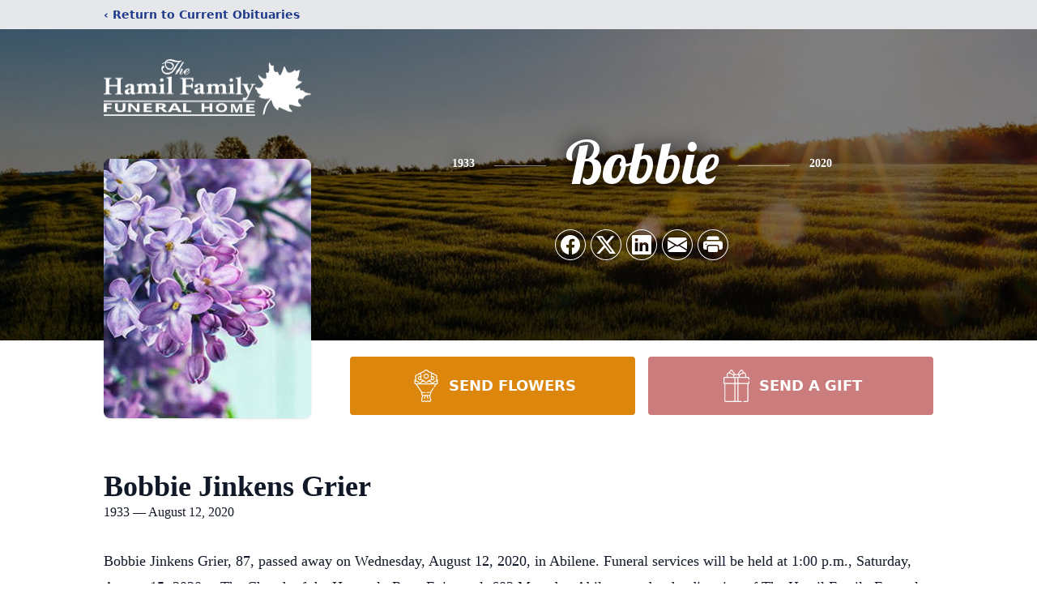

--- FILE ---
content_type: text/html; charset=utf-8
request_url: https://www.google.com/recaptcha/enterprise/anchor?ar=1&k=6LdPAtUjAAAAAEHUpqct80JFXDQXNAxlN05wSkOX&co=aHR0cHM6Ly93d3cuaGFtaWxmYW1pbHlmdW5lcmFsaG9tZS5jb206NDQz&hl=en&type=image&v=TkacYOdEJbdB_JjX802TMer9&theme=light&size=invisible&badge=bottomright&anchor-ms=20000&execute-ms=15000&cb=4lcbwdi1ttpf
body_size: 45563
content:
<!DOCTYPE HTML><html dir="ltr" lang="en"><head><meta http-equiv="Content-Type" content="text/html; charset=UTF-8">
<meta http-equiv="X-UA-Compatible" content="IE=edge">
<title>reCAPTCHA</title>
<style type="text/css">
/* cyrillic-ext */
@font-face {
  font-family: 'Roboto';
  font-style: normal;
  font-weight: 400;
  src: url(//fonts.gstatic.com/s/roboto/v18/KFOmCnqEu92Fr1Mu72xKKTU1Kvnz.woff2) format('woff2');
  unicode-range: U+0460-052F, U+1C80-1C8A, U+20B4, U+2DE0-2DFF, U+A640-A69F, U+FE2E-FE2F;
}
/* cyrillic */
@font-face {
  font-family: 'Roboto';
  font-style: normal;
  font-weight: 400;
  src: url(//fonts.gstatic.com/s/roboto/v18/KFOmCnqEu92Fr1Mu5mxKKTU1Kvnz.woff2) format('woff2');
  unicode-range: U+0301, U+0400-045F, U+0490-0491, U+04B0-04B1, U+2116;
}
/* greek-ext */
@font-face {
  font-family: 'Roboto';
  font-style: normal;
  font-weight: 400;
  src: url(//fonts.gstatic.com/s/roboto/v18/KFOmCnqEu92Fr1Mu7mxKKTU1Kvnz.woff2) format('woff2');
  unicode-range: U+1F00-1FFF;
}
/* greek */
@font-face {
  font-family: 'Roboto';
  font-style: normal;
  font-weight: 400;
  src: url(//fonts.gstatic.com/s/roboto/v18/KFOmCnqEu92Fr1Mu4WxKKTU1Kvnz.woff2) format('woff2');
  unicode-range: U+0370-0377, U+037A-037F, U+0384-038A, U+038C, U+038E-03A1, U+03A3-03FF;
}
/* vietnamese */
@font-face {
  font-family: 'Roboto';
  font-style: normal;
  font-weight: 400;
  src: url(//fonts.gstatic.com/s/roboto/v18/KFOmCnqEu92Fr1Mu7WxKKTU1Kvnz.woff2) format('woff2');
  unicode-range: U+0102-0103, U+0110-0111, U+0128-0129, U+0168-0169, U+01A0-01A1, U+01AF-01B0, U+0300-0301, U+0303-0304, U+0308-0309, U+0323, U+0329, U+1EA0-1EF9, U+20AB;
}
/* latin-ext */
@font-face {
  font-family: 'Roboto';
  font-style: normal;
  font-weight: 400;
  src: url(//fonts.gstatic.com/s/roboto/v18/KFOmCnqEu92Fr1Mu7GxKKTU1Kvnz.woff2) format('woff2');
  unicode-range: U+0100-02BA, U+02BD-02C5, U+02C7-02CC, U+02CE-02D7, U+02DD-02FF, U+0304, U+0308, U+0329, U+1D00-1DBF, U+1E00-1E9F, U+1EF2-1EFF, U+2020, U+20A0-20AB, U+20AD-20C0, U+2113, U+2C60-2C7F, U+A720-A7FF;
}
/* latin */
@font-face {
  font-family: 'Roboto';
  font-style: normal;
  font-weight: 400;
  src: url(//fonts.gstatic.com/s/roboto/v18/KFOmCnqEu92Fr1Mu4mxKKTU1Kg.woff2) format('woff2');
  unicode-range: U+0000-00FF, U+0131, U+0152-0153, U+02BB-02BC, U+02C6, U+02DA, U+02DC, U+0304, U+0308, U+0329, U+2000-206F, U+20AC, U+2122, U+2191, U+2193, U+2212, U+2215, U+FEFF, U+FFFD;
}
/* cyrillic-ext */
@font-face {
  font-family: 'Roboto';
  font-style: normal;
  font-weight: 500;
  src: url(//fonts.gstatic.com/s/roboto/v18/KFOlCnqEu92Fr1MmEU9fCRc4AMP6lbBP.woff2) format('woff2');
  unicode-range: U+0460-052F, U+1C80-1C8A, U+20B4, U+2DE0-2DFF, U+A640-A69F, U+FE2E-FE2F;
}
/* cyrillic */
@font-face {
  font-family: 'Roboto';
  font-style: normal;
  font-weight: 500;
  src: url(//fonts.gstatic.com/s/roboto/v18/KFOlCnqEu92Fr1MmEU9fABc4AMP6lbBP.woff2) format('woff2');
  unicode-range: U+0301, U+0400-045F, U+0490-0491, U+04B0-04B1, U+2116;
}
/* greek-ext */
@font-face {
  font-family: 'Roboto';
  font-style: normal;
  font-weight: 500;
  src: url(//fonts.gstatic.com/s/roboto/v18/KFOlCnqEu92Fr1MmEU9fCBc4AMP6lbBP.woff2) format('woff2');
  unicode-range: U+1F00-1FFF;
}
/* greek */
@font-face {
  font-family: 'Roboto';
  font-style: normal;
  font-weight: 500;
  src: url(//fonts.gstatic.com/s/roboto/v18/KFOlCnqEu92Fr1MmEU9fBxc4AMP6lbBP.woff2) format('woff2');
  unicode-range: U+0370-0377, U+037A-037F, U+0384-038A, U+038C, U+038E-03A1, U+03A3-03FF;
}
/* vietnamese */
@font-face {
  font-family: 'Roboto';
  font-style: normal;
  font-weight: 500;
  src: url(//fonts.gstatic.com/s/roboto/v18/KFOlCnqEu92Fr1MmEU9fCxc4AMP6lbBP.woff2) format('woff2');
  unicode-range: U+0102-0103, U+0110-0111, U+0128-0129, U+0168-0169, U+01A0-01A1, U+01AF-01B0, U+0300-0301, U+0303-0304, U+0308-0309, U+0323, U+0329, U+1EA0-1EF9, U+20AB;
}
/* latin-ext */
@font-face {
  font-family: 'Roboto';
  font-style: normal;
  font-weight: 500;
  src: url(//fonts.gstatic.com/s/roboto/v18/KFOlCnqEu92Fr1MmEU9fChc4AMP6lbBP.woff2) format('woff2');
  unicode-range: U+0100-02BA, U+02BD-02C5, U+02C7-02CC, U+02CE-02D7, U+02DD-02FF, U+0304, U+0308, U+0329, U+1D00-1DBF, U+1E00-1E9F, U+1EF2-1EFF, U+2020, U+20A0-20AB, U+20AD-20C0, U+2113, U+2C60-2C7F, U+A720-A7FF;
}
/* latin */
@font-face {
  font-family: 'Roboto';
  font-style: normal;
  font-weight: 500;
  src: url(//fonts.gstatic.com/s/roboto/v18/KFOlCnqEu92Fr1MmEU9fBBc4AMP6lQ.woff2) format('woff2');
  unicode-range: U+0000-00FF, U+0131, U+0152-0153, U+02BB-02BC, U+02C6, U+02DA, U+02DC, U+0304, U+0308, U+0329, U+2000-206F, U+20AC, U+2122, U+2191, U+2193, U+2212, U+2215, U+FEFF, U+FFFD;
}
/* cyrillic-ext */
@font-face {
  font-family: 'Roboto';
  font-style: normal;
  font-weight: 900;
  src: url(//fonts.gstatic.com/s/roboto/v18/KFOlCnqEu92Fr1MmYUtfCRc4AMP6lbBP.woff2) format('woff2');
  unicode-range: U+0460-052F, U+1C80-1C8A, U+20B4, U+2DE0-2DFF, U+A640-A69F, U+FE2E-FE2F;
}
/* cyrillic */
@font-face {
  font-family: 'Roboto';
  font-style: normal;
  font-weight: 900;
  src: url(//fonts.gstatic.com/s/roboto/v18/KFOlCnqEu92Fr1MmYUtfABc4AMP6lbBP.woff2) format('woff2');
  unicode-range: U+0301, U+0400-045F, U+0490-0491, U+04B0-04B1, U+2116;
}
/* greek-ext */
@font-face {
  font-family: 'Roboto';
  font-style: normal;
  font-weight: 900;
  src: url(//fonts.gstatic.com/s/roboto/v18/KFOlCnqEu92Fr1MmYUtfCBc4AMP6lbBP.woff2) format('woff2');
  unicode-range: U+1F00-1FFF;
}
/* greek */
@font-face {
  font-family: 'Roboto';
  font-style: normal;
  font-weight: 900;
  src: url(//fonts.gstatic.com/s/roboto/v18/KFOlCnqEu92Fr1MmYUtfBxc4AMP6lbBP.woff2) format('woff2');
  unicode-range: U+0370-0377, U+037A-037F, U+0384-038A, U+038C, U+038E-03A1, U+03A3-03FF;
}
/* vietnamese */
@font-face {
  font-family: 'Roboto';
  font-style: normal;
  font-weight: 900;
  src: url(//fonts.gstatic.com/s/roboto/v18/KFOlCnqEu92Fr1MmYUtfCxc4AMP6lbBP.woff2) format('woff2');
  unicode-range: U+0102-0103, U+0110-0111, U+0128-0129, U+0168-0169, U+01A0-01A1, U+01AF-01B0, U+0300-0301, U+0303-0304, U+0308-0309, U+0323, U+0329, U+1EA0-1EF9, U+20AB;
}
/* latin-ext */
@font-face {
  font-family: 'Roboto';
  font-style: normal;
  font-weight: 900;
  src: url(//fonts.gstatic.com/s/roboto/v18/KFOlCnqEu92Fr1MmYUtfChc4AMP6lbBP.woff2) format('woff2');
  unicode-range: U+0100-02BA, U+02BD-02C5, U+02C7-02CC, U+02CE-02D7, U+02DD-02FF, U+0304, U+0308, U+0329, U+1D00-1DBF, U+1E00-1E9F, U+1EF2-1EFF, U+2020, U+20A0-20AB, U+20AD-20C0, U+2113, U+2C60-2C7F, U+A720-A7FF;
}
/* latin */
@font-face {
  font-family: 'Roboto';
  font-style: normal;
  font-weight: 900;
  src: url(//fonts.gstatic.com/s/roboto/v18/KFOlCnqEu92Fr1MmYUtfBBc4AMP6lQ.woff2) format('woff2');
  unicode-range: U+0000-00FF, U+0131, U+0152-0153, U+02BB-02BC, U+02C6, U+02DA, U+02DC, U+0304, U+0308, U+0329, U+2000-206F, U+20AC, U+2122, U+2191, U+2193, U+2212, U+2215, U+FEFF, U+FFFD;
}

</style>
<link rel="stylesheet" type="text/css" href="https://www.gstatic.com/recaptcha/releases/TkacYOdEJbdB_JjX802TMer9/styles__ltr.css">
<script nonce="7X7sg3Ub-nV0xeIfzpeqFA" type="text/javascript">window['__recaptcha_api'] = 'https://www.google.com/recaptcha/enterprise/';</script>
<script type="text/javascript" src="https://www.gstatic.com/recaptcha/releases/TkacYOdEJbdB_JjX802TMer9/recaptcha__en.js" nonce="7X7sg3Ub-nV0xeIfzpeqFA">
      
    </script></head>
<body><div id="rc-anchor-alert" class="rc-anchor-alert"></div>
<input type="hidden" id="recaptcha-token" value="[base64]">
<script type="text/javascript" nonce="7X7sg3Ub-nV0xeIfzpeqFA">
      recaptcha.anchor.Main.init("[\x22ainput\x22,[\x22bgdata\x22,\x22\x22,\[base64]/[base64]/[base64]/[base64]/ODU6NzksKFIuUF89RixSKSksUi51KSksUi5TKS5wdXNoKFtQZyx0LFg/[base64]/[base64]/[base64]/[base64]/bmV3IE5bd10oUFswXSk6Vz09Mj9uZXcgTlt3XShQWzBdLFBbMV0pOlc9PTM/bmV3IE5bd10oUFswXSxQWzFdLFBbMl0pOlc9PTQ/[base64]/[base64]/[base64]/[base64]/[base64]/[base64]\\u003d\\u003d\x22,\[base64]\\u003d\x22,\x22LWw5WMOAeRDCg8K+wrTDnMKQw6HCpMOQMsK6fMOSfsO0A8OSwoBiwrbCiibCjGdpb0/CvsKWb0vDnDIKaWLDkmE4wrEMBMKealDCrQhkwqEnwqfCqgHDr8Ofw7Zmw7olw7Qddz/Dm8OWwo10W1hTwq3CvyjCq8OCLsO1ccOOwozCkB5BCRNpTTfCllbDoybDtkfDgVItbzYVdMKJOz3Cmm3Ct33DoMKbw6DDgMOhJMKewoQIMsOkNsOFwp3CukzClxx7PMKYwrU9OGVBTUoSMMOJanTDp8Oyw6Mnw5RfwqpfKCPDvzvCgcOBw6jCqVYrw4/CilJzw7nDjxTDrw4+PwbDkMKQw6LCkcKQwr5ww43Dlw3Ch8OGw4rCqW/CijHCtsOlWBNzFsOqwrBBwqvDvFNWw510wp9+PcO7w6otQQLCr8KMwqNZwokOa8O5K8KzwodywoMCw4VUw4bCjgbDucOlUX7DnhNIw7TDpcO/w6x4LwbDkMKKw59Ywo59fBPCh2JLw5DCiXwPwocsw4jCmyvDusKkXB89wrsJwrQqS8OBw7hFw5jDg8KGEB8XcVoMYAIeAw3DtMOLKXd4w5fDhcOuw7LDk8Oiw7Nfw7zCj8Ofw5bDgMO9L3Bpw7dVLMOVw5/DpTTDvMO0w6c+wphpPcONEcKWU0fDvcKHwrrDlFU7UB4iw40FUsKpw7LCq8OCZGdZw6JQLMO8SVvDr8K+wopxEMOGSkXDgsKrFcKEJGszUcKGKy0HDzUjwpTDpcOTJ8OLwp5/dBjCqmjCmsKnRTEOwp02CsOQNRXDo8KwSRRxw7LDgcKRB2duO8KRwpxIOTZWGcKwaVDCuVvDrjRiVXvDsDksw7hJwr83EAwQVWzDjMOiwqVueMO4KDVjNMKtXEhfwqwGwrPDkGR9WnbDgAnDgcKdMsKSwrnCsHRVTcOcwox3cMKdDR/Dm2gcHVIWKnzClMObw5XDh8KEworDqsO5S8KEUnELw6TCk2RLwo8+csKve33CiMK2wo/Ci8OQw47DrMOAJMKVH8O5w6bCizfCrMKiw6VMam9Ewp7DjsOuYsOJNsKeDsKvwrgBKF4UTwBcQ2bDhhHDiG7CjcKbwr/CrVPDgsOYScKxZ8O9EBwbwro1Dk8Lwrcowq3Cg8OawohtR2TDqcO5wpvCqG/Dt8OlwpdleMOwwrh+GcOMaz/CuQV0wq1lRn/Dkj7CmT/CoMOtP8K0MW7DrMOGwpjDjkZ6w7zCjcOWwqXCqMOnV8KPDUldM8KPw7hoCBzCpVXCtkzDrcOpBGcmwplDagFpUsKcwpXCvsORQVDCnx0XWCwIKn/DlVkiLDbDhlbDqBpJJl/Cu8OjwpjDqsKIwpXCm3UYw6LCn8KEwpcAGMKtcsKuw7E2w7VSw4rDrsOmwoh6G3ZEacK5bD0cw4R/[base64]/[base64]/DhcKgw4DDpsOmw4HCqcOmwrPDhAPCqmATwqxIw6DDncK8wqPDi8OHwoHDkh7DvMOcH2ZRWR1ow4DDgRvDpcKeVcO6JMOLw5LCisOZCMKCw6XColjDi8KEWcOcCyPDiHsmwolawrdGYcOEwo7CoioOwqtKOxsxwoLCrnPCiMKRWsOOwr/DkRoRDX7DnzQWThPDgghPw4IKNMOkwohjbMKSwrYXwrR6NcOlA8Knw5nDi8KJwpgvEXPDqHHCqWw/eXM+w5w+wojCtsOfw5wWdsO1w7PCrl7Co2zDpALClsKawoB/w4/[base64]/[base64]/Dg04FScKnH8KUXMK3w6NQw6Yzw6h1w5ZSS3MufRHCtFUtwrHDjsKMRwTDvinDp8OcwqFEwprDl2/[base64]/DvQXCr8OLUm02El7DtMOebsOXDD8VTxkQw64PwqtzVsOnw4AmbTltDMOVQMOPw5PCuivCnsOVwrTCtAXDmDDDpMKJGcO/wrtXHsKuW8KxLTrDj8OVwrjDi11awq/DpMKYXQTDlcKTwqTCvFTDvcKEZ2Uyw7ZbCMOXwpR+w7fDrz/[base64]/wqTCvcKqw7J8w5rCrsKAeMK+w4jDpBLClcONdsOPwrPDpHrCtxPCo8OCwrRZwqDCkGTCtcOwb8O3OkzDjcOCH8KUD8Ojw7kgw5Btw78oOWDCiWDCrwTCtsOSI29qUSfCmC8Iw6gubCbCscKjbCwlNMK+w4xdw7bDkWPDvcKDw7dbw4HDjsO/wrZDFcKdwqJkw6/Dn8OaKkzCnRjDu8OCwpFeeCfChcODOy7DvcOpUMKYRAVWbcKswqbCtMKtc3nDjMOEwpsIQELCvcOjFXbCgsKnD1vDmsKFwp42wq/DtGDCijEbw41jJ8K2woVpw4pIFMOcRk4UTHc9UcOaFFYec8Oow7I8TxnDuk/[base64]/YDPDiV/DpyfCrMKFLMKPw4HCiTMAwrHClMKjZcKLG8O4wqh7EsOpOUcFFMO+wr1ZbQNFBsOXw7F9O0cQw5HDlkdBw4TDnsOfBsOqFk7DmThgXFrDlEB8IsO/UMKCAMOYw5HDksKCJRoleMKLIwXDosOBw4F4Wn5HRcOIO1R/wrbCvsKtfMKGOcKrw6zCtsO8EcKUesKaw7HDncOSwrlMw7HCh1k3dy5/[base64]/Ct8OXTMKiwrTCqsO0wqhPw6nCr8ONVUpOwp3DrcK+wqMOw4rDnMKDw7YHw4rCmXfDuilSKjFlw70gwqDChU3CiRDCnkBve0cXY8OYPMOCwqvCjBLDhSbCqMOdVHwMdcKzXA8jw6YaRHZ4wrQhw47CicKjw6nDocODcnMVw5zCjsOvw6t0CcK+ZDrCgcOjwokowog+VQ/DnMOjKRlaL1rCrCHCglw+w7Mlwr8zGMO8woNefsOnw7EiUcOew64MKgg6CVUhwr/[base64]/DokTCl8KSw5khWBZdwrt1XcKITMO5w5Z6WHhLZsKFwpR4F2VRZj/CpgPDqcOnJMOPw4Qdw7FoV8OUw4g7MsKWwoEAGhPDqsKxRsOXw7XDjsOdwrXCvTTDrsOBwot4AcKAVcOQeDPCjhDCnsK4GUzDkcKiF8K/BgLDrsO2J10fw7LDi8K3CsOnPmTCmnrDkcKSwrbDoEIfX2kmwpEow7cvwoLCvWvCvsKjw7XChkcpXhxMwpomUCEAUgrDhsObOMK8E0tNPmXDisKZZATDtsK/M1PDhsOcDMOfwrYMwo8uexPCnMKswrzCg8OAw7zDgcOjw63CncO9wo7CmsOTeMOpbA7DlWPCmsOUGcOlwrIbCxRjCwPDliQQWWXChWIIw4c4PW50LcKawrrDncO+wqzCgFXDqWXDnlZ/R8ONScKzwocNHW/CnAxYw4drwqfCkTpvwoDClS/[base64]/w6jDgcOOw7N9fiQNwo5QFcKGw4TDvUI7wrXDiRbCnh3Do8Orwpkoc8Oywr1QMx5JwprCt3FOQjYzUcKtTMOVZwrCin/[base64]/CuMKKwrXDpn8uP2rCjcODw6Z6BzwcYsOcw6rCssOMDFcfwprCncOIwr/[base64]/w4rDhsKlw5F3KjTCiBR5wrsnw6bDoSN0AsKGaw8iwpdYC8Kow7dJwpPCnwUjwoHDq8O/ERzDnC7Dum9Mwo8iDsKDw4IewqPCuMOTw4HCqCdlesKQS8KvMirChVDDs8KLwrhjfsOzw7FuTMOfw4AZwqlYPMKgVk7DuXDCncKnFQURw64QF3DCmhpKwq/[base64]/Dg8KMGcOVZgAjdcOzGQxjfDbDgMOTJMOTFMOJRMKiw4DCqsOPw4w2w7omwrjCqltPbERCw4XDlMKbw6Vmw4UBaiU2w5/[base64]/bGHDvsO4ARBjFMO2wp4wFB/Dgh/[base64]/Ck8KtBcKowqTDj2UtHMOyw7pFFl4jwozDqBHDmQtfOXHCiwzDo0tfKMONUzsjwrs5w55/wqfCoTLDugzCn8OCRXpgVsOoRD/[base64]/Do2nCksOnUMOIw7c6w7hqc3XCrn3DpQhsfwbDr17DtsKBHyfDkFYjw4/[base64]/BFl/e1jCtcKgw7Edd2hsKsKvw4jDnSYBKRZ9B8Kuw73CpsOowqnDnMK9CcOjwpHDnMKUSWHCmcOnw7zCh8KGwrdXYcOowoXCmEnDgzjCmsO8w5nDgWrDtVBiBhYqw6oyF8OAHMKCw7t/w64fwp3DtMO0wr8mw4HClh8gwq84asKWDQ3DiCpmw655wpBVUkTDoBoWw7MiasOVw5YcNsO/w7wXwqBIMcKKfXRBBcKmGsKoX38vw6h3dHXDhMKMAMKMw6fDqiTDkGTCqcOmwoTDglBAZMOnwonChMOxcsOswo9ywoDDuMO7b8K+ZcOXw4fDu8O9Jkw1wroIPMKjPcOew7fDnsKhPj5odsKiRMOaw5wiwr/DisOHIsKRVMKZCWvDjcKXwrVVacKOZzpiG8Odw4JUwqcmesOiGcO2w5dFw6o6woLDnMOWdQbDjMO2wps6BRnCh8OXIsO2YVHCgkTCgsOqMnYfAcKODsKwOi0SJcOdIMO2dcKLdMOqUApEHWc2GcOyEQUpIBrDuk8vw6ULTkNve8Opa0/Clnl/[base64]/Dl1zComLCnUQCYBYZworCrTBNw53CrMODwrnCq0Q4wopaDhPCpmBgwrHDuMKxCzfClMKzZDfDkEXCgsOIw5bDo8KewrTDusKbTkzDgsOzDCMPfcK/wojCiWMJeW1QYcK1B8OnZ0XCuCfCvsKVIH7CksKLA8OAXcKmw6ZkCsOVQsOZGAUsSMK1wqJtEUzDo8OcCcOPUcKkQDXCg8OXw4HCj8ORM2DDsCpMw48Zw5DDoMKHw45zwohOw6/Co8Oowrw2w6Qiwpc2w4rCrcObwrDDoVzDkMOJKRjCvXvCmDbCuSPCqsKRS8K5NcOdw5vCl8KNWQ3CssOEw608SE/[base64]/[base64]/CisKNUcKGwqHCkcKVw6YTwocSEsKzO3/CpcKDw63CgsOswosRE8KyWAvCkMKFw4nDmWojJ8OBMXLDiUnCu8OteXYww4QeNsO2wpnCo1x1DyxpwrjCuDDDu8OUw77Cgj/CmsOnKgzDq2E+w5Rbw7zDiFHDqcOcwoTCmcK0bF4FB8OnFFkGw4/CscOBITxtw4Q6wqrChcKvP145J8OowqQNBsOfPAEBw4DDiMOLwrJGY8OGYcKwwow2w58DTcK4w68ww4XCtsOvFFXDrMKOw7V4w4pDw4bCocKiDHFLJcO/KMKFNizDginDlsOnwqolwqlHwpPChQ4GV2rCo8KEw73DosO6w4/[base64]/[base64]/DkgfDosKfwpcWfMO6XmkJwoLCjMO4wocew4DCtsO+CsOIPB15wrJBGStDwrx7wpvCgCXDnHDCv8KmwobCocKqKRbDk8OCSWFLw4bCmTgWw74OTjAcw6PDs8KUw4/Dn8Omb8KHwrvCicOkAMOTXcOyLMO1wp8KcMOIOsK5NMO2O0HCvWXCgXPCm8OnPQHChMOheFHCqsOaFMKWFcKyMcOSwqfDrznDjsOXwo8FMsKgQsOfGmQHecOgw5fCpcKww6c5wozDkjvClMOlNS7Cm8KYeFhEwqLDnMKAwoI0wrrCmDzCpMO/w6NawrHCrcK9dcKzw4g6XmIxEFXDosKmBMKAwpLCgnjCh8Kswo7Cv8KlwpzCjzEqDBXCvi/DrVgoBSJBwoExeMKCE3F2w6zCpR3DlE7DmMKcAsK8w6EmU8KCwqXChkrDnXcOw4rCr8KQeFM3w4/CtU1yJMKZBFjCnMOgLcOvw500wo4Kwp85w63DqCTCo8K0w60ow5jCv8KZw6FvVijCsB3CpcO/w79FwqnCgWnCh8O1wrDCuD55eMKUw45Tw7ASw5ZEcl7Dk1leXwLCnMOywovCp2FGwogkw7oFwrHCssObKcKLGlfCjcOsw77Ds8OWJsKMSyfDkQ5oVcKnIVpjw4DDsHDDpsObwo5MIzA/w7ogw4LClMOiwr7DqcO/w4xxfcOFw59Ew5TDssK0A8O9wpwKREvCoQ3CvcOkwq7DiysWw7ZDD8OKwqfDpMKVQMOew6JZw4/CiQQuRicDASssY3TCkMOuwp5nBHbDk8ODHxDCulEVwo3CncKcw53DkMKiRkFkfzYpKEE6N0/DuMOAfToPwq7CginDnsO5P0Z7w6xNwosEwpPCg8K0w7lgPENQLMKEbw0rwo42W8KIfQHDssORwoZSwrDDmsOHU8KWwo/Cn2TDtWlmwozDmsO3wpjDthbDr8KgwoTCs8OdVMKjZ8KYMsKJwofDt8O/IcKlw4/Cs8Oow40sfAjDiVPCo3FBw680BMKPwqYnLcOWw7F0aMKFAcO1wqo7w6R7eFfClMKzXRXDuBnDox3Ci8K0csO3wr4Sw77DnBNPOiAkw44BwokPcsK2XBTDsEpYUDDDl8K/w5g9fMKaScOhw4IKaMO7w79CC2EBwr7CjcKaa1HCh8KYwrbDh8K4SnR5w4NJKDA2KDzDuiVNWUZawqrDsnUzbUNRR8OEw77Dh8KGwqPDgHF9CQXCv8KSJMKABMO+w4/[base64]/UWliw4TCssOBw41Uw7LDixkGw4zDlCBhT8OLEsOiw7PClytgwovDr3E/WlnCqB0nw55fw4bDtBV/[base64]/wqfDmyJxwrLCpF09YcOFMcO+BXciwrXChShSwqofLEZvOFZRS8KKQmRnw4Ubw7bDslAgR1DDrmXCp8KTQnAow6Zwwqx3EcOsKEBjwoDDlsKgw7h2w7/DjmPDrMODfQg2RRJOw5IXGMOkw6zDmDpkw5zCnzxXSDXDu8OXw5LCjsOJwoYowo/DiAd7wqbCnMKbSsKQwr4VwrjDrn3DpMKMEj9zFMKtwrQUVEsxw5QkHWcFNsOCGMOuw6fDscOAJjI/Exk3HMKQw6NcwohBKRPCswErw5vDlXMMw7g7w43Clk40IWfCmsO0woZeLcOYw4TDimrDqMOAwqjDhMOfRsO7w4jDt3ghw6J1XcK1wrvDvcOmNEQow63DsnjCn8O8OxLCiMOmwqjDr8O9wqjDnxPDisK+w5zCjUZaG2wiQyNjIsKjOVU8OwY7CCnCpz/Drlh2w4XDrwE/BsOQw7Uzwp7DuDHDrQ7Dm8KjwpshBVYtVsO8Vh7Cp8ObAV7DrsKEw6cVwoMhG8Opw59fXMOwWwhUasOzwrHDhxxnw63CgD/Ds0/CsVvChsOFwqFnw5jClx3DvzZmwro/wo7DgsOPwqsSRlTDksKYXyhvUVVDwqlIHSjCosO+dsKEHkdkw5xmwrNGJcKXD8O/w5jDl8KOw4vDvCIFWcKqRH7Cgm8LIRMqw5VvbyobDcKrM3wZVFhVXWhZUVoqJsOoOiFIwqvDvH7DtsKkw60gwqDDp1nDhCZxZMK+w4TCgmQ1IcK9PE/CtcO1wqYjw6zDl0UOwq/[base64]/DocKxF8Kmc8OOEERaI8OfwpPCswQAw6XDgVkqw5RHw4LDsBpvY8KeW8KLQMORRsOWw5gLLMO9BS7Dt8OtNcKkw44IcF7CiMKFw6TDpXvDvHcMckRyHHkTwpLDoWLDuBfDscKiMGvDtg/[base64]/DthvDklvCvBzCpMOPwoVow7Jgw7RwMRLClDnCmizDpsO0KQdddMKpWVkmEXLCoGhtIBTChCNyE8KowpMjOTsWfAvCpsOGL25jw7nDsy3DmsKvwq0yCG3CkcOrOW/DvRkZV8KcX2Ipw6PDjWjDpcKCw493w64PCcK2a3LClcKNwppxdRnDgsK0UQnDk8OPacOpwpTCokYMwqfCm2xyw4ctEcOcE0/Cqk/Dvg7CoMKNLcOLwrwmUcO1CcOHBMOBd8KCRnrCkTVET8KMYsK/CBEDwqTDksOcwosnAsOibV7DtMOIw6fCrgAofMOpwoh9wo0iw47CokkeKMKbwoZCPcO6woErVEtMw5zDl8KuCsKPwpHDucKUPsKoNCfDjsO+wroQwofCuMKOwqXDqsO/a8OvAiMRw7oUT8KiS8O7Tl4swrcsDQPDjQ46C085w7nDl8K/w6sgwqTCiMONYDHDtwfCnMKmTcOqwp7ChXDCksOAE8OKAcKIRnQlw6MhWMOMI8OoNMKXw5bDhiHDhMK1w74uesOJEx/DpVpZw4ZOcsK7bi1/UMKIwqwZCwPDulbDlyDCsA/CsXQcwqsLw5vDmSDCiyUSwqhxw5XCvwvDlMORb3XCg37CksOfwpjDnsKeElnDisOjw4EPwobDqcKNw5bDsAJmHB8gw7Fiw48mFw3CoBQjwrLCq8O9PzACR8K7wrvCrWUYwpFQf8OTwrY8RlDCslXDisOkE8KQS2RTCMKFwoo2wp/ChyRkBFgxHzp9woTDiVV8w7kxwodZFlrDscOzwqfDsx8GSsKKFcKtwoFuP3Fswps7OcK9UcKdZytPGhHDksKpwrjCi8K/RMOnw4/[base64]/Crwt9w6sEVcKyw6DDnx1Wwp5AwpvDngDCq3TCgkDDrcKOwr5oN8KDMMK/w6Nswr7CuR/[base64]/OsKVGAHCrsKdw5lbwrHDusKKw5vDkUjDllDDu8KIGivCll7ClHNzwpDCr8OIw6U2wqrCiMKKL8KjwoXCt8KZwrNSUsKHw5/[base64]/Duwl2wqcvwqlrwpXDo8OcV1RsQQfDtsKCNXTCnMKyw7rDlWwpw73DilPDlsO4woDCmVHCgxI4GkYZwojDqB7CtmRdCcOIwoY/Ri3DthcuV8KUw4bDslh8woDCgMOxaj/Dj2/Dj8KJcMO7YWfDosOMHDRcTEQrSUN3wqbCrwrCuBFcw5nCpjfDkUZtXsK5w6LDiRrDuVwNwqjDmMOGDVLCosOCZMOoG30CczvDgAZswrMiwpvChhjDjw50wprCqcKBPsKIK8Kww5/DuMKRw59hLMO9JMKHGFLCnFzCmxk6FgXCmMOJwoMqWy1gw6vDhHY2WwjDg1E4aMKJBUxCw6zCmSnCsXAPw5lbwpx9HDXDrcK9CGEyE39+w6LDvllfwovDjsKGaSfCpsORw7rDkkrDr13CusKiwoHCtsK+w6oXasO4wrTCi2XCs1/[base64]/CkcKjwp7CgCvDl1IrUk1YIVQ4WgzDmRPCjsK5w4TDlcKtJsKMw6vDhsOhWD7DmErDuS3DmMO0GMKcwrnDuMKEwrPDqsKZMmZowqwKw4bDl20gw6TCmcOFw4tlw6p0w4LDucKaeR7CrA/[base64]/Dg8Kywot2QMKAwq9Cw41YMxZVwpRiLn1Ew4bDuF/ChsOCHMKJQMOPDTRuVCAvw5LCiMO1w6BaGcOUwpc5wp0xw5DCpsO/PC5qanjCu8OFw5XCnxPDgsOoYsKLUcOKfxTCg8K1QcO9R8K1V1rCliR6UwPCpsO6DMO+w7TDosK6BsOww6Y2wrUCwrzDhSJvQQDCul/CsBoWIcOcUcOQSMO+OcOtC8KwwpR3w7XDhXDDjcOYSMO6w6HCqE3Ch8K9w5QeVxU+w4cbw53CqiXChkzDqzAYY8O1M8OuwpR2X8Kpw5JZa3HCpnU3wo3CsxnDiG0nURrCnsKEG8OzPMKgw75Hw4ArXsO2DzpUwqDDqsO1w63CjMKEaHE8DMK6dcKow7/CjMOFH8K+YMKWwqx6ZcOeVsO3A8OyYcOeHcK/[base64]/DtsOZwq7CncK1VUAsQcK/w4oCw7AsRVbDkUzCu8K8wr/DvsOlCsOGwrXChcORKEwLaVJ1cMOhEMKdw5jDoT/[base64]/ViDDnAFkw7LCsDh0w4LDrDw5DsKnYMOyQ1/[base64]/woLCgMK7w53DqB8mwoRSwpLDljLDvg04IsKgw63CjcKKw6lPCEfDlhfDnMKHwrhpwrknw4lTwot4wrsuYErClSBZKT0kbcKfYCfCj8OZJ3jDvHRRASlfw5ABwprCjygJwq9WMjPCrDNZw6jDgy13w6rDjhPDrCoAE8OUw6HDv14uwp/DsGscw6wYI8K7YcO5dcK8CMOZHsOLJGZ0w5xzw6HCkCYmExsVwrvCtsKsOTRAwpbDnFIbwqsRw77CjQvCl2fCsBrDpcOkV8K7w5FNwqA0w7AyD8O1woPCun4eQsO8cWjDp1bDlMOwXxPDs2geVB1rB8OQBi0pwrV1wrDDmHxtw5/Dn8KRwpvCtBM/VcKWwprDscKOwqxzwo1YLGggVWTChCDDoAnDi2bCs8OeNcO4wozDrwbCuHglw7k1GMKyDm7CssKMw5DCuMKjCMKHdTBzwpN+wqYow4Fswp0nYcKDEVMhOm1IasOWBHvCn8KRw7ccwqrDtRNGw6Mmwr8VwoJ0UD1FFhwxEcK3IS/DunjCuMOGcX8swrbDscO0wpc4wqnDk0scQAo2w4TCjsKbCcOZEMKhw4BcYFXCjBLCnk1XwrxvPsKTw7PDs8K1N8O9ZlXDksO0S8KUDMKnN3fDr8OZw5bCryXDjStkw5UvIMOpw50GwrDDi8K0JBbDkcK5wpQiNx5Bw6A6fghrw4NjWMO8wpLDlcOSO08xNyHDhcKGw4/DkW7Cs8OYacKuNzzDisKLIXXCmxhhOi1zZcKNwq7DkcKww67Dvx8YCcKHeUnCi0ULwpZLwp3Ct8KeLCFEIMKzTsO3ax3Dox/CvsO+JX4vfF81woHDsmDDiX/DqDTDosO8M8KNBsObwrbCqcOsTxF4w43CucOpOxs8w43DoMOmwp3DtcOPe8OmRVpNwrgpwrEgw5bDksKKwrhVWizCusKRwr1dZipowpAnLcKlXyLCh0B9YWsyw4lKQcKJbcOAw6oEw7lwFcKuRAkzwrpzwoDDj8KrX2Vkw7/[base64]/[base64]/DhlLCrXMFwqjDi8OMw5MjwrvCusK8AsOlwoRQw63CscKMw7LDssKEwrfCoHrClDDDuVMAMMKAKsO1aQd7wpdUwqBPwovDpMOEKEnDnHdMMcKhGyXDiTICKsOMwoHCnMOBwrPCksOBIx/[base64]/[base64]/DqH4RVsKrw6gqw5nDvUtFb0LDg8KGwo1GPsKMwqTDl8O7esOewrwILh/[base64]/CscK9w6/DiFDCslEpw4shw50+w6zCp8K7w7DDucOXVcO4KcOMw6sTwqPDnsOyw5hWw5jCmngdFsKXBsOkdFbCscKbFnzCicOxwpMkw4paw5Y2JcO+XMKRw6ANwo/CgW7Ci8K2wpXCiMOzGjcUw6lUXcKeV8KnX8Kbc8OncSXCsgIbwqrDmcOUwrLCpFB5SMKic3s1QMOAw69ywpw8Gx/DjxZ/w4h3w6vCssK6w68UK8OgwqbDjcObcmXCmcKDw7oRw556w4QdMMKGw5hBw79/My3DpR7CtcK2w6cNwpkhwofCo8KkJ8KhFRfCpcOHEMOxfkHDkMKCUxbDtFsDeBnDs1zDrn0BHMOCU8KWw77DicOhOMOpwoY9w7RdEVVPw5Y5woXCu8ODRMKpw6ogwoAXNMK+woHCo8Otw6o/G8KNwrlIwpvCmB/Cm8ONwpLDhsKEw6B2bcKhQsKTwrfDgRzChsKxw7EHMw4GaEvCt8K6dUExJsK3W2nDi8OZwr/DtB8Fw7jDqWPCvkTCsAhNN8KuwqnCv3d5wpDCkiJfwr7Cp2/CicKRJWggwpzCoMKJw5bDu0vCscO6RMO9eB0QPThCbsO9wqXDiR5XQhjDv8OxwpnDs8O+fsKHw71uQDHCrcKAMAQywonCmcOgw65kw6EAw6PCgsOIUV1BaMOLFsOrw4zCtsOKa8KJw48/M8KrwrHDkSh3fcKTasO6DcOhIMO/[base64]/[base64]/w77CscKdWjF2w5Zgw4NDenAtw4fDnHLCgsKQMnbCmmzCjWPCssOEH1sJEXNZwq/CmsOqEsKVwozCkMOGAcOwYMOZSQzDqsOWPVjCvcOVKAdvw5ZDRDJywp9YwpUiCMKswpRUw6bCtcOJwroVHUzCjVp9SmjDuATCucKrw6LCjMKRHcOaw6vCtl5Vw6peYMKRw4lpW1rCtsKFXsK/[base64]/[base64]/DinRZwod/wpvCmjpgMMOeNMKPYG3Do3kJCcOAwobDq8O0DXINIkPCsUrCrmPDm1I7NcOfa8O6WXDClXvDugLDjn/DmMK3WMOcwq/CpsO2wqt1YAHDosOEEsObw5fCocKxZsKhSHZqZlTDqcO0IsO/IGg3w6J7wqvDqzcvw6rDt8KywpUcw6csTmIJXTJawr81wqTCinUuH8KFw7fCoio/IwTDmRFQF8KuM8OZdyDDmMOZwpxPBsKoIQl3w647wpXDt8OTE33DqxTDgMOJNVkLw6LCpcORw5vDlcOOwo3CrWMSwp/ChT3CicO5ATx3ayUywqDCvMOGw63CucKlw6E1XQBcE2cnwoXCiWnDlU7CgcOAworChcKOUyjCgUnDh8OywpnDrsORwo95TgHCtAUORD/CrsKqIWbCnU/[base64]/[base64]/CoRJbwrfDqcOvYhA4SDB1w6NtwpDCl8Ovw5XCpCTDtMOOKsK2wo7CiQ3DuW/[base64]/[base64]/[base64]/N3Y+QsOdw4YwwpfDpcOTwpvDlW/DlsOnTTw4ZMOGDVh0BwUGZELDg2IrwqbCskYWX8KGE8OVwp7Co1vCmTE+w5I2XsKyJC1twoN5E0PDn8Kyw45swoxGekXCqSwwd8KFw6NkAcKdGhXCq8OiwqvCsT/DkcOswr5Nw6VEAsO+YcKWw5bCqMKAQjHDn8Oew63DmcOfFXjCpUjDmihuwqQjwozCmsOwZA/[base64]/[base64]/CsEhgTsO+w6Z2RcORD18wWEtkwoQewo1bwoDDlMKpMMObw5nDhcKjeDY/H3nDvsOcwoMuw45GwrPCgDnCgMKUw5VbwqfCowXDlMOfUDIfIS3DgcOVehM9w4/CvRLChMOKw5FAE2Z9wqZiA8O/QsOMwrRVwo82IcO6w5fCosO+RMKSwpl3RAHDlyVrIcK3QUHCkFotwqHCskE0wqZGFcK5OXbCjTzCt8OePUnDnUhiw6sJZMKSDsOuaG4kXUnClG/[base64]/DgcOBHUDDsmXDgl14FsKtw53DkcOCwrPCrF46wqzCpsOZecOXwrMCFi/CncOhcisyw5/Djk7DnhJXwqVlJ25bazrDgSfCq8O/DhvDicOKwpkOQsKbwqjDucO2woHCpcKzw6rDlk7DgkPCpMODan/DtsOOCSTCocOywrDCjz7Dt8KHOwvCjMK5WcOLwqLCqgPDqSx5w71eNF7CssKYCMKsV8KsV8OvTMO4woc2QgXCsibDo8OaHcKUw7zCjBTCjWohw6rCssOcwofCssKBFwLCvsOHw70/ER3CsMKQJ11qSFTDk8KQUTYTacKRFcK9Y8KYw5HCmMOBcsKrX8OwwoUoeXfCvMO3wr/CrcOfw7kmwrTCgw5qAsO3PzrChsOMTQxFwolBwplQB8K3w50fw71ewqPCvF3DsMKVQ8Kqwqt5woBnw7jCrn1zw4TDqlDDhcOJw4B2MCA1woPCikFgw74rasO7w4bDq2Anw7/Dr8K6MsKQViLCnyLChnlVwrovw5cREsKGfD1yw7/CtcOrwr7CsMO2wqrDicOfd8KvaMKZwqPDr8KRwpjCrMKvA8OzwqA4w5hCa8OMw7vChsOIw6LDu8Kqw5TCmT9ywp7CkVVRTALDujPChCUjwr7Ch8OZQMOKwp3DpsKaw5MLcUTCjwHCkcKcwqrCvx0KwrA7dMOzw7/CmsKIwpHCisONBcOxGsKew6DDtsK3w5fCpyDDtnNhw53DhDzCsgkYwoTCpkEDwo3Do1Q3w4PClVzCu1nDn8KrWcKpLsOjeMKVw6Y2wp/[base64]/[base64]/w4BrYCYeFk59WgfCuMOre0V/w5HDgQDChmFnwqwQwrhnwr/DvsOowqIYw7vCgcKYw7TDoBLClBzDqywRwqJhJHbCv8OOw5PDsMKuw4bChMOaUsKjacOYw7rCvlvDi8KwwpxIwr/CsHlSwoLDh8K9BSAtwqLCvnPDlA/Cn8OfwpzCmHpRwoN7wrjCp8O1CMKNdcO3S3BfGxhEQcOFwqRDw78NQRM8RsO2cFoGI0XDgCpzTMOwBxAlJsKrLnDClCrChH0zw7Fhw5XCqMOww7ZGwrnDsjMJMxpnwpLCscOJw63CpVjDpCHDicKywq5Lw7vCqjtFwr/CqQLDsMKlw6/DrkMHwpwaw7xiw5bDsV7Ds2PDmn3DqcKFCU3DssOlwq3DnloPwrBwPcK1wrwII8KQcMOPw6XCuMOOdCHDpMK9w6FXw5ZCwoDClmhnUGTCs8O2w7PChxp7F8KRwpbCqcKCdRHCpsORwqBzSsOSwoQBLMK5wooHBsKNCj/CtMKCecOlNFjCvH5+wo5zZkjCmMKFw5LClMO3wpTCtsO4YVY6w5zDkMKsw4JvRGHDgMOFXkjDi8O2dFLDhcOyw6YNfsOpfMKMwosDTWnDhMKVw4fDpWnCtcOEw5rCgl7DtsKewr8NVUBjLFstw7XDucOXOBfDqipAXMOkwq09w441w7hAImrCl8OOPm/CssKSEcOqw6jDqCxhw6DCuXFEwrhzwonDpAnDhcOVwoRbDsKRwrzDs8OPwoHCvcK/woJZLhrDpH9JdMOzwrDCqsKmw7DDgMKfw4zClMOfD8OrW23CkMKlwqQBJQN3KsOhAHDCksKCwqHDmMOWbcK+w6jDrHPDicOVwp3DpG0gwpjCjcKkJ8OLE8OJX3xBFsKtXWdwNATCjmVvw55nIQVlLsObw4PDnV3DukHDmsOBIcOOIsOCw6DCocK/wp3Dki4Cw5Bzw7AnZnsUwp/Do8K9YHtpWsOPwo9vX8Kvwq7CtCDDhcKwT8KNbsKeYcKWVsK+w4NHwqNIw5AQw6dYwocbbDTDsijCjFZnwrElw4wkBCbCiMKFwrjCocOwN2LDvgnDpcOiwqzCugRgw5jDvsKGFMK9RsKHwrLDiSluwpLCvi/DnMKRwpnDl8KCKMK+eCUMw53CllkPwoMbwoFMMUpkKmXDksOFw7dQbxRJw7rCqi3DhCfDgzgVM0dmFwADwqRsw5bCuMO8wqzCi8KJQcOQw7Egwoo3wpQOwqvDqcOnwpzDu8KxK8OJeiskD0NUU8ODw5kV\x22],null,[\x22conf\x22,null,\x226LdPAtUjAAAAAEHUpqct80JFXDQXNAxlN05wSkOX\x22,0,null,null,null,1,[21,125,63,73,95,87,41,43,42,83,102,105,109,121],[7668936,130],0,null,null,null,null,0,null,0,null,700,1,null,0,\[base64]/tzcYADoGZWF6dTZkEg4Iiv2INxgAOgVNZklJNBoZCAMSFR0U8JfjNw7/vqUGGcSdCRmc4owCGQ\\u003d\\u003d\x22,0,0,null,null,1,null,0,0],\x22https://www.hamilfamilyfuneralhome.com:443\x22,null,[3,1,1],null,null,null,1,3600,[\x22https://www.google.com/intl/en/policies/privacy/\x22,\x22https://www.google.com/intl/en/policies/terms/\x22],\x22+hGF05EbRWFoc2agHeYB9N2dXMpG7CRovV4uIRUAT5A\\u003d\x22,1,0,null,1,1764121670442,0,0,[245],null,[186,242,72,245,81],\x22RC-kxIC-JMpvSWeyg\x22,null,null,null,null,null,\x220dAFcWeA6m45sRga4KcWCR9leeI0saep2tp6hLiHcKbGxlgxA9jWZUc04v2yZuDGvaEfh2SgsFB9HtIr28b-qF4pFr9Ezp4LWvJA\x22,1764204470285]");
    </script></body></html>